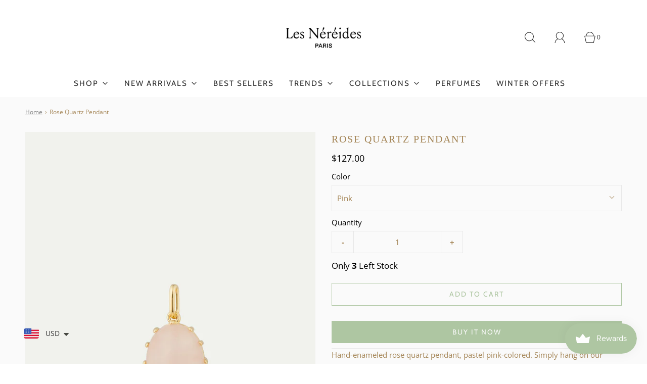

--- FILE ---
content_type: text/html; charset=utf-8
request_url: https://www.lesnereides-usa.com/?section_id=free-shipping-msg
body_size: -61
content:
<div id="shopify-section-free-shipping-msg" class="shopify-section">
 
 








<div class="cart-free-shipping-encouragement" >

  <div>
    
        <p>Spend <span class=money>$190.00</span> more and get free shipping!</p>
    
    
  </div>

  <div class="cart-free-shipping-encouragement__bar--bg">
      <div class="cart-free-shipping-encouragement__bar--progress" style="width: 0.0%;"></div>
  </div>

</div>

</div>

--- FILE ---
content_type: text/css
request_url: https://www.lesnereides-usa.com/cdn/shop/t/30/assets/custom.css?v=132945184318980776311768318382
body_size: 62
content:
button.btn.quick-add-button.alt-focus.w-100.my-0{opacity:0}.indiv-product.has-text-center:hover button.btn.quick-add-button.alt-focus.w-100.my-0{opacity:1}a.btn.quick-add-button-variants.alt-focus.w-100.my-0{opacity:0}.indiv-product.has-text-center:hover a.btn.quick-add-button-variants.alt-focus.w-100.my-0{opacity:1}.product-description-main-wrapper .product-info-wrapper span.money{color:#000;font-weight:300}.wetheme-dropdown.fit-parent.wetheme-dropdown--closed.wetheme-dropdown--down label,.quantity-controls__outer label{color:#000}.shopify-payment-terms__container{color:#000!important}.mob_div{display:none}.row .footer__block-wrapper{border-right:1px solid #a48556}.row .footer__block-wrapper:last-child{border-right:unset}.bottom_footer .menu_bottom{padding:15px 0 0}.bottom_footer .menu_bottom ul{padding:0;margin:0;text-align:center}.bottom_footer .menu_bottom ul li{list-style-type:none;display:inline-block;padding:0 20px 0 0}.bottom_footer .menu_bottom ul li a{text-decoration:none;color:#000;font-size:20px}.bottom_footer .bottom_txt{text-align:center}.bottom_footer .bottom_txt .txt_div p{color:#000;padding:15px 0;font-size:21px}.bottom_footer{padding:25px 0}footer.footer .row{padding:50px 0}.footer__social-icons ul{flex-direction:initial!important}.footer__social-icons ul li{display:inline-block;margin:0!important}.footer__social-icons ul li p{display:none!important}.footer__block-wrapper .sm-icons svg{fill:#000}div#newsletter-wrapper-footer input{background:#fff!important;border:unset!important}div#newsletter-wrapper-footer button{background:#afc7a3!important}footer.footer .row .footer__block-type--menu ul li a{color:#000!important}.content_bottom_collection .outer_div{display:flex;flex-wrap:wrap;width:100%}.content_bottom_collection .outer_div .left_div{width:65%;padding:0 15px 0 0}.content_bottom_collection .outer_div .right_div{width:35%;padding:0 0 0 15px;text-align:center}.content_bottom_collection .outer_div .left_div img{width:100%}.content_bottom_collection .outer_div .right_div p{color:#000;font-size:17px}.collection_adverts_sec .container.text-advert__container{padding:40px 0}.collection_adverts_sec .container.text-advert__container .row.text-advert-section{border:1px solid #a48556}.collection_adverts_sec .container.text-advert__container .row.text-advert-section .text-advert-section__item-inner{padding:0;position:relative}.collection_adverts_sec .container.text-advert__container .row.text-advert-section .text-advert-section__item{border:unset}.collection_adverts_sec .container.text-advert__container .row.text-advert-section .text-advert-section__item-inner:before{content:"";border-right:1px solid #ddd;position:absolute;right:-11px;width:1px;height:30px}.collection_adverts_sec .container.text-advert__container .row.text-advert-section .text-advert-section__item:last-child .text-advert-section__item-inner:before{display:none}.nav>li.mega-menu .dropdown-menu .mega-menu-block a.dropdown-submenu__link{font-size:13px!important;padding:4px 0!important}@media screen and (min-width: 768px) and (max-width: 1100px){.bottom_footer .menu_bottom ul li a{font-size:14px}.bottom_footer .menu_bottom ul li{padding:0 10px 0 0}.bottom_footer .bottom_txt .txt_div p{font-size:17px}.content_bottom_collection .outer_div .left_div{width:50%;padding:0 10px 0 0}.content_bottom_collection .outer_div .right_div{width:50%;padding:0 0 0 10px}}@media screen and (max-width: 767px){.image_custom_mob.mob_div img{width:100%}.bottom_footer .menu_bottom ul{text-align:center}.bottom_footer .menu_bottom ul li{padding:0 10px 0 0}.bottom_footer .menu_bottom ul li a{font-size:14px}.bottom_footer .bottom_txt .txt_div p{font-size:15px}.content_bottom_collection .outer_div .left_div{width:100%;padding:0 0 10px}.content_bottom_collection .outer_div .right_div{width:100%;padding:10px 0 0}}@media screen and (max-width: 520px){.desk_div{display:none}.mob_div{display:block}}
/*# sourceMappingURL=/cdn/shop/t/30/assets/custom.css.map?v=132945184318980776311768318382 */
